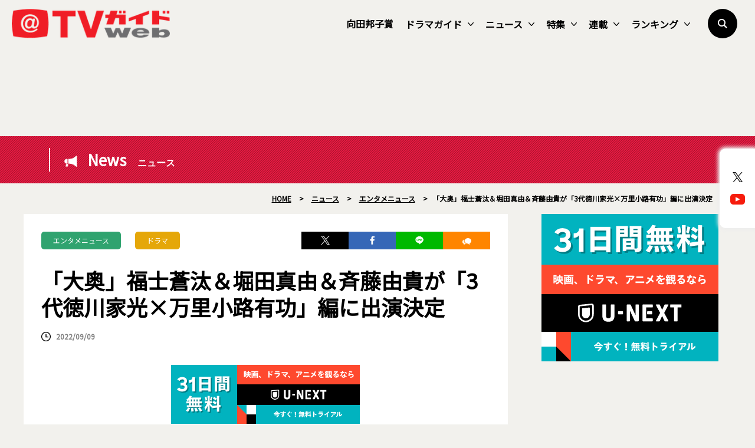

--- FILE ---
content_type: text/html; charset=UTF-8
request_url: https://www.tvguide.or.jp/news/news-1752698/
body_size: 21686
content:
<!DOCTYPE html>
<html lang="ja">
<head>
	<!-- Google Tag Manager -->
	<script>(function(w,d,s,l,i){w[l]=w[l]||[];w[l].push({'gtm.start':
new Date().getTime(),event:'gtm.js'});var f=d.getElementsByTagName(s)[0],
j=d.createElement(s),dl=l!='dataLayer'?'&l='+l:'';j.async=true;j.src=
'https://www.googletagmanager.com/gtm.js?id='+i+dl;f.parentNode.insertBefore(j,f);
})(window,document,'script','dataLayer','GTM-KPHRXWVL');</script>
	<!-- End Google Tag Manager -->
<meta charset="UTF-8">
<title>「大奥」福士蒼汰＆堀田真由＆斉藤由貴が「3代徳川家光×万里小路有功」編に出演決定  |  TVガイドWeb</title>
<meta name="author" content="TVガイド">
<meta name="description" content="　福士蒼汰、堀田真由、斉藤由貴が、NHK総合で2023年1月からスタートする、ドラマ10「大奥」（火曜午後10：00、開始日未定）の「3代徳川家光×万里小路有功」編に出演することが分かった。 　ドラマの原作は、3代将軍・徳川家光の時代から幕末・大政奉還に至るまで、男女が逆転した江戸パラレルワールドを [&hellip;]">
<!-- OGP -->
<meta property="og:url" content="https://www.tvguide.or.jp/news/news-1752698/">
<meta property="og:image:width" content="1200">
<meta property="og:image:height" content="630">
<meta property="og:image" content="https://www.tvguide.or.jp/wp/wp-content/uploads/2022/09/news_220909_08_01.jpg">
<meta property="og:title" content="「大奥」福士蒼汰＆堀田真由＆斉藤由貴が「3代徳川家光×万里小路有功」編に出演決定  |  TVガイドWeb">
<meta property="og:description" content="　福士蒼汰、堀田真由、斉藤由貴が、NHK総合で2023年1月からスタートする、ドラマ10「大奥」（火曜午後10：00、開始日未定）の「3代徳川家光×万里小路有功」編に出演することが分かった。 　ドラマの原作は、3代将軍・徳川家光の時代から幕末・大政奉還に至るまで、男女が逆転した江戸パラレルワールドを [&hellip;]">
<meta property="og:site_name" content="TVガイドWeb">
<meta property="og:type" content="website">
<meta property="og:locale" content="ja_JP">
<meta name="twitter:card" content="summary_large_image" />
<meta name="twitter:site" content="@tvguide" />
<meta name="viewport" content="width=device-width, initial-scale=1.0, minimum-scale=1.0, maximum-scale=1.0">
<meta http-equiv="X-UA-Compatible" content="IE=edge">
<meta http-equiv="X-UA-Compatible" content="IE=edge">
<meta http-equiv="x-dns-prefetch-control" content="on">
<!-- HB／header -->
<style>
.l--header-logo img {
  width: 100%;
  height:auto;
  vertical-align: bottom;
}
.l--header-logoText img {
  width: 100%;
  height: auto;
  vertical-align: bottom;
}
@media screen and (max-width: 768px){
	.navigation {
    opacity: 0.0;
    top: -100vh;
    z-index: 300;
    width: 100vw;
    height: 100vh;
    position: fixed;
    right: 0;
    transition: 0.3s;
    overflow: auto;
    -webkit-overflow-scrolling: touch;
	}
}

</style>
<script type="text/javascript">
  window.pbjs = window.pbjs || {que: []};
</script>
<script type="text/javascript">
  window.googletag = window.googletag || {cmd: []};
</script>

<script type="text/javascript">
  window.fluxtag = {
    readyBids: {
      prebid: false,
      google: false
    },
    failSafeTimeout: 3e3,
    isFn: function isFn(object) {
      var _t = 'Function';
      var toString = Object.prototype.toString;
      return toString.call(object) === '[object ' + _t + ']';
    },
    launchAdServer: function () {
      if (!fluxtag.readyBids.prebid) {
        return;
      }
      fluxtag.requestAdServer();
    },
    requestAdServer: function () {
      if (!fluxtag.readyBids.google) {
        fluxtag.readyBids.google = true;
        googletag.cmd.push(function () {
          if (!!(pbjs.setTargetingForGPTAsync) && fluxtag.isFn(pbjs.setTargetingForGPTAsync)) {
            pbjs.que.push(function () {
              pbjs.setTargetingForGPTAsync();
            });
          }
          googletag.pubads().refresh();
        });
      }
    }
  };
</script>

<script type="text/javascript">
  setTimeout(function() {
    fluxtag.requestAdServer();
  }, fluxtag.failSafeTimeout);
</script>

<script type="text/javascript">
  googletag.cmd.push(function() {
    googletag.defineSlot('/9176203,22340669935/1764980', [[336, 280], [300, 250]], 'div-gpt-ad-1635761030117-0').addService(googletag.pubads());
    googletag.pubads().enableSingleRequest();
    googletag.pubads().collapseEmptyDivs();
    googletag.pubads().disableInitialLoad();
    googletag.enableServices();

    if (!!(window.pbFlux) && !!(window.pbFlux.prebidBidder) && fluxtag.isFn(window.pbFlux.prebidBidder)) {
      pbjs.que.push(function () {
        window.pbFlux.prebidBidder();
      });
    } else {
      fluxtag.readyBids.prebid = true;
      fluxtag.launchAdServer();
    }
  });
</script><!--// HB／header -->
<link rel="shortcut icon" href="https://www.tvguide.or.jp/wp/wp-content/themes/itvg/assets/images/favicon.ico" />
<script src="https://ajax.googleapis.com/ajax/libs/jquery/3.2.1/jquery.min.js"></script>
<script src="https://cdnjs.cloudflare.com/ajax/libs/bxslider/4.2.15/jquery.bxslider.min.js"></script>
<script src="https://cdnjs.cloudflare.com/ajax/libs/Modaal/0.4.4/js/modaal.min.js"></script>

  <script src="https://cdnjs.cloudflare.com/ajax/libs/jquery.matchHeight/0.7.2/jquery.matchHeight-min.js"></script>
<script>
//   Heightline
$(function() {
    $('.height__adjust01').matchHeight();
});
</script>
<script async="true" src="https://cdnjs.cloudflare.com/ajax/libs/slick-carousel/1.9.0/slick.min.js"></script>
<link rel="stylesheet" type="text/css" href="https://cdnjs.cloudflare.com/ajax/libs/slick-carousel/1.9.0/slick-theme.min.css">
<link rel="stylesheet" type="text/css" href="https://cdnjs.cloudflare.com/ajax/libs/slick-carousel/1.9.0/slick.css">
<script>
$("document").ready(function(){
    $('.multiple-item').slick({
        autoplay: true,
        arrows: true,
        dots: false,
        variableWidth: true,
        infinite: true,
        centerMode: true,
    });
});
</script>
<meta name='robots' content='max-image-preview:large' />
<link rel="alternate" type="application/rss+xml" title="TVガイドWeb &raquo; フィード" href="https://www.tvguide.or.jp/feed/" />
<link rel="alternate" type="application/rss+xml" title="TVガイドWeb &raquo; コメントフィード" href="https://www.tvguide.or.jp/comments/feed/" />
<script type="text/javascript" id="wpp-js" src="https://www.tvguide.or.jp/wp/wp-content/plugins/wordpress-popular-posts/assets/js/wpp.min.js?ver=7.3.6" data-sampling="1" data-sampling-rate="10" data-api-url="https://www.tvguide.or.jp/wp-json/wordpress-popular-posts" data-post-id="1752698" data-token="a05e3adf9e" data-lang="0" data-debug="0"></script>
<link rel="alternate" title="oEmbed (JSON)" type="application/json+oembed" href="https://www.tvguide.or.jp/wp-json/oembed/1.0/embed?url=https%3A%2F%2Fwww.tvguide.or.jp%2Fnews%2Fnews-1752698%2F" />
<link rel="alternate" title="oEmbed (XML)" type="text/xml+oembed" href="https://www.tvguide.or.jp/wp-json/oembed/1.0/embed?url=https%3A%2F%2Fwww.tvguide.or.jp%2Fnews%2Fnews-1752698%2F&#038;format=xml" />
<style id='wp-img-auto-sizes-contain-inline-css' type='text/css'>
img:is([sizes=auto i],[sizes^="auto," i]){contain-intrinsic-size:3000px 1500px}
/*# sourceURL=wp-img-auto-sizes-contain-inline-css */
</style>
<style id='wp-block-paragraph-inline-css' type='text/css'>
.is-small-text{font-size:.875em}.is-regular-text{font-size:1em}.is-large-text{font-size:2.25em}.is-larger-text{font-size:3em}.has-drop-cap:not(:focus):first-letter{float:left;font-size:8.4em;font-style:normal;font-weight:100;line-height:.68;margin:.05em .1em 0 0;text-transform:uppercase}body.rtl .has-drop-cap:not(:focus):first-letter{float:none;margin-left:.1em}p.has-drop-cap.has-background{overflow:hidden}:root :where(p.has-background){padding:1.25em 2.375em}:where(p.has-text-color:not(.has-link-color)) a{color:inherit}p.has-text-align-left[style*="writing-mode:vertical-lr"],p.has-text-align-right[style*="writing-mode:vertical-rl"]{rotate:180deg}
/*# sourceURL=https://www.tvguide.or.jp/wp/wp-includes/blocks/paragraph/style.min.css */
</style>
<style id='wp-block-library-inline-css' type='text/css'>
:root{--wp-block-synced-color:#7a00df;--wp-block-synced-color--rgb:122,0,223;--wp-bound-block-color:var(--wp-block-synced-color);--wp-editor-canvas-background:#ddd;--wp-admin-theme-color:#007cba;--wp-admin-theme-color--rgb:0,124,186;--wp-admin-theme-color-darker-10:#006ba1;--wp-admin-theme-color-darker-10--rgb:0,107,160.5;--wp-admin-theme-color-darker-20:#005a87;--wp-admin-theme-color-darker-20--rgb:0,90,135;--wp-admin-border-width-focus:2px}@media (min-resolution:192dpi){:root{--wp-admin-border-width-focus:1.5px}}.wp-element-button{cursor:pointer}:root .has-very-light-gray-background-color{background-color:#eee}:root .has-very-dark-gray-background-color{background-color:#313131}:root .has-very-light-gray-color{color:#eee}:root .has-very-dark-gray-color{color:#313131}:root .has-vivid-green-cyan-to-vivid-cyan-blue-gradient-background{background:linear-gradient(135deg,#00d084,#0693e3)}:root .has-purple-crush-gradient-background{background:linear-gradient(135deg,#34e2e4,#4721fb 50%,#ab1dfe)}:root .has-hazy-dawn-gradient-background{background:linear-gradient(135deg,#faaca8,#dad0ec)}:root .has-subdued-olive-gradient-background{background:linear-gradient(135deg,#fafae1,#67a671)}:root .has-atomic-cream-gradient-background{background:linear-gradient(135deg,#fdd79a,#004a59)}:root .has-nightshade-gradient-background{background:linear-gradient(135deg,#330968,#31cdcf)}:root .has-midnight-gradient-background{background:linear-gradient(135deg,#020381,#2874fc)}:root{--wp--preset--font-size--normal:16px;--wp--preset--font-size--huge:42px}.has-regular-font-size{font-size:1em}.has-larger-font-size{font-size:2.625em}.has-normal-font-size{font-size:var(--wp--preset--font-size--normal)}.has-huge-font-size{font-size:var(--wp--preset--font-size--huge)}.has-text-align-center{text-align:center}.has-text-align-left{text-align:left}.has-text-align-right{text-align:right}.has-fit-text{white-space:nowrap!important}#end-resizable-editor-section{display:none}.aligncenter{clear:both}.items-justified-left{justify-content:flex-start}.items-justified-center{justify-content:center}.items-justified-right{justify-content:flex-end}.items-justified-space-between{justify-content:space-between}.screen-reader-text{border:0;clip-path:inset(50%);height:1px;margin:-1px;overflow:hidden;padding:0;position:absolute;width:1px;word-wrap:normal!important}.screen-reader-text:focus{background-color:#ddd;clip-path:none;color:#444;display:block;font-size:1em;height:auto;left:5px;line-height:normal;padding:15px 23px 14px;text-decoration:none;top:5px;width:auto;z-index:100000}html :where(.has-border-color){border-style:solid}html :where([style*=border-top-color]){border-top-style:solid}html :where([style*=border-right-color]){border-right-style:solid}html :where([style*=border-bottom-color]){border-bottom-style:solid}html :where([style*=border-left-color]){border-left-style:solid}html :where([style*=border-width]){border-style:solid}html :where([style*=border-top-width]){border-top-style:solid}html :where([style*=border-right-width]){border-right-style:solid}html :where([style*=border-bottom-width]){border-bottom-style:solid}html :where([style*=border-left-width]){border-left-style:solid}html :where(img[class*=wp-image-]){height:auto;max-width:100%}:where(figure){margin:0 0 1em}html :where(.is-position-sticky){--wp-admin--admin-bar--position-offset:var(--wp-admin--admin-bar--height,0px)}@media screen and (max-width:600px){html :where(.is-position-sticky){--wp-admin--admin-bar--position-offset:0px}}

/*# sourceURL=wp-block-library-inline-css */
</style><style id='wp-block-image-inline-css' type='text/css'>
.wp-block-image>a,.wp-block-image>figure>a{display:inline-block}.wp-block-image img{box-sizing:border-box;height:auto;max-width:100%;vertical-align:bottom}@media not (prefers-reduced-motion){.wp-block-image img.hide{visibility:hidden}.wp-block-image img.show{animation:show-content-image .4s}}.wp-block-image[style*=border-radius] img,.wp-block-image[style*=border-radius]>a{border-radius:inherit}.wp-block-image.has-custom-border img{box-sizing:border-box}.wp-block-image.aligncenter{text-align:center}.wp-block-image.alignfull>a,.wp-block-image.alignwide>a{width:100%}.wp-block-image.alignfull img,.wp-block-image.alignwide img{height:auto;width:100%}.wp-block-image .aligncenter,.wp-block-image .alignleft,.wp-block-image .alignright,.wp-block-image.aligncenter,.wp-block-image.alignleft,.wp-block-image.alignright{display:table}.wp-block-image .aligncenter>figcaption,.wp-block-image .alignleft>figcaption,.wp-block-image .alignright>figcaption,.wp-block-image.aligncenter>figcaption,.wp-block-image.alignleft>figcaption,.wp-block-image.alignright>figcaption{caption-side:bottom;display:table-caption}.wp-block-image .alignleft{float:left;margin:.5em 1em .5em 0}.wp-block-image .alignright{float:right;margin:.5em 0 .5em 1em}.wp-block-image .aligncenter{margin-left:auto;margin-right:auto}.wp-block-image :where(figcaption){margin-bottom:1em;margin-top:.5em}.wp-block-image.is-style-circle-mask img{border-radius:9999px}@supports ((-webkit-mask-image:none) or (mask-image:none)) or (-webkit-mask-image:none){.wp-block-image.is-style-circle-mask img{border-radius:0;-webkit-mask-image:url('data:image/svg+xml;utf8,<svg viewBox="0 0 100 100" xmlns="http://www.w3.org/2000/svg"><circle cx="50" cy="50" r="50"/></svg>');mask-image:url('data:image/svg+xml;utf8,<svg viewBox="0 0 100 100" xmlns="http://www.w3.org/2000/svg"><circle cx="50" cy="50" r="50"/></svg>');mask-mode:alpha;-webkit-mask-position:center;mask-position:center;-webkit-mask-repeat:no-repeat;mask-repeat:no-repeat;-webkit-mask-size:contain;mask-size:contain}}:root :where(.wp-block-image.is-style-rounded img,.wp-block-image .is-style-rounded img){border-radius:9999px}.wp-block-image figure{margin:0}.wp-lightbox-container{display:flex;flex-direction:column;position:relative}.wp-lightbox-container img{cursor:zoom-in}.wp-lightbox-container img:hover+button{opacity:1}.wp-lightbox-container button{align-items:center;backdrop-filter:blur(16px) saturate(180%);background-color:#5a5a5a40;border:none;border-radius:4px;cursor:zoom-in;display:flex;height:20px;justify-content:center;opacity:0;padding:0;position:absolute;right:16px;text-align:center;top:16px;width:20px;z-index:100}@media not (prefers-reduced-motion){.wp-lightbox-container button{transition:opacity .2s ease}}.wp-lightbox-container button:focus-visible{outline:3px auto #5a5a5a40;outline:3px auto -webkit-focus-ring-color;outline-offset:3px}.wp-lightbox-container button:hover{cursor:pointer;opacity:1}.wp-lightbox-container button:focus{opacity:1}.wp-lightbox-container button:focus,.wp-lightbox-container button:hover,.wp-lightbox-container button:not(:hover):not(:active):not(.has-background){background-color:#5a5a5a40;border:none}.wp-lightbox-overlay{box-sizing:border-box;cursor:zoom-out;height:100vh;left:0;overflow:hidden;position:fixed;top:0;visibility:hidden;width:100%;z-index:100000}.wp-lightbox-overlay .close-button{align-items:center;cursor:pointer;display:flex;justify-content:center;min-height:40px;min-width:40px;padding:0;position:absolute;right:calc(env(safe-area-inset-right) + 16px);top:calc(env(safe-area-inset-top) + 16px);z-index:5000000}.wp-lightbox-overlay .close-button:focus,.wp-lightbox-overlay .close-button:hover,.wp-lightbox-overlay .close-button:not(:hover):not(:active):not(.has-background){background:none;border:none}.wp-lightbox-overlay .lightbox-image-container{height:var(--wp--lightbox-container-height);left:50%;overflow:hidden;position:absolute;top:50%;transform:translate(-50%,-50%);transform-origin:top left;width:var(--wp--lightbox-container-width);z-index:9999999999}.wp-lightbox-overlay .wp-block-image{align-items:center;box-sizing:border-box;display:flex;height:100%;justify-content:center;margin:0;position:relative;transform-origin:0 0;width:100%;z-index:3000000}.wp-lightbox-overlay .wp-block-image img{height:var(--wp--lightbox-image-height);min-height:var(--wp--lightbox-image-height);min-width:var(--wp--lightbox-image-width);width:var(--wp--lightbox-image-width)}.wp-lightbox-overlay .wp-block-image figcaption{display:none}.wp-lightbox-overlay button{background:none;border:none}.wp-lightbox-overlay .scrim{background-color:#fff;height:100%;opacity:.9;position:absolute;width:100%;z-index:2000000}.wp-lightbox-overlay.active{visibility:visible}@media not (prefers-reduced-motion){.wp-lightbox-overlay.active{animation:turn-on-visibility .25s both}.wp-lightbox-overlay.active img{animation:turn-on-visibility .35s both}.wp-lightbox-overlay.show-closing-animation:not(.active){animation:turn-off-visibility .35s both}.wp-lightbox-overlay.show-closing-animation:not(.active) img{animation:turn-off-visibility .25s both}.wp-lightbox-overlay.zoom.active{animation:none;opacity:1;visibility:visible}.wp-lightbox-overlay.zoom.active .lightbox-image-container{animation:lightbox-zoom-in .4s}.wp-lightbox-overlay.zoom.active .lightbox-image-container img{animation:none}.wp-lightbox-overlay.zoom.active .scrim{animation:turn-on-visibility .4s forwards}.wp-lightbox-overlay.zoom.show-closing-animation:not(.active){animation:none}.wp-lightbox-overlay.zoom.show-closing-animation:not(.active) .lightbox-image-container{animation:lightbox-zoom-out .4s}.wp-lightbox-overlay.zoom.show-closing-animation:not(.active) .lightbox-image-container img{animation:none}.wp-lightbox-overlay.zoom.show-closing-animation:not(.active) .scrim{animation:turn-off-visibility .4s forwards}}@keyframes show-content-image{0%{visibility:hidden}99%{visibility:hidden}to{visibility:visible}}@keyframes turn-on-visibility{0%{opacity:0}to{opacity:1}}@keyframes turn-off-visibility{0%{opacity:1;visibility:visible}99%{opacity:0;visibility:visible}to{opacity:0;visibility:hidden}}@keyframes lightbox-zoom-in{0%{transform:translate(calc((-100vw + var(--wp--lightbox-scrollbar-width))/2 + var(--wp--lightbox-initial-left-position)),calc(-50vh + var(--wp--lightbox-initial-top-position))) scale(var(--wp--lightbox-scale))}to{transform:translate(-50%,-50%) scale(1)}}@keyframes lightbox-zoom-out{0%{transform:translate(-50%,-50%) scale(1);visibility:visible}99%{visibility:visible}to{transform:translate(calc((-100vw + var(--wp--lightbox-scrollbar-width))/2 + var(--wp--lightbox-initial-left-position)),calc(-50vh + var(--wp--lightbox-initial-top-position))) scale(var(--wp--lightbox-scale));visibility:hidden}}
/*# sourceURL=https://www.tvguide.or.jp/wp/wp-includes/blocks/image/style.min.css */
</style>
<style id='wp-block-image-theme-inline-css' type='text/css'>
:root :where(.wp-block-image figcaption){color:#555;font-size:13px;text-align:center}.is-dark-theme :root :where(.wp-block-image figcaption){color:#ffffffa6}.wp-block-image{margin:0 0 1em}
/*# sourceURL=https://www.tvguide.or.jp/wp/wp-includes/blocks/image/theme.min.css */
</style>
<style id='global-styles-inline-css' type='text/css'>
:root{--wp--preset--aspect-ratio--square: 1;--wp--preset--aspect-ratio--4-3: 4/3;--wp--preset--aspect-ratio--3-4: 3/4;--wp--preset--aspect-ratio--3-2: 3/2;--wp--preset--aspect-ratio--2-3: 2/3;--wp--preset--aspect-ratio--16-9: 16/9;--wp--preset--aspect-ratio--9-16: 9/16;--wp--preset--color--black: #000000;--wp--preset--color--cyan-bluish-gray: #abb8c3;--wp--preset--color--white: #FFF;--wp--preset--color--pale-pink: #f78da7;--wp--preset--color--vivid-red: #cf2e2e;--wp--preset--color--luminous-vivid-orange: #ff6900;--wp--preset--color--luminous-vivid-amber: #fcb900;--wp--preset--color--light-green-cyan: #7bdcb5;--wp--preset--color--vivid-green-cyan: #00d084;--wp--preset--color--pale-cyan-blue: #8ed1fc;--wp--preset--color--vivid-cyan-blue: #0693e3;--wp--preset--color--vivid-purple: #9b51e0;--wp--preset--color--primary: #0073a8;--wp--preset--color--secondary: #005075;--wp--preset--color--dark-gray: #111;--wp--preset--color--light-gray: #767676;--wp--preset--gradient--vivid-cyan-blue-to-vivid-purple: linear-gradient(135deg,rgb(6,147,227) 0%,rgb(155,81,224) 100%);--wp--preset--gradient--light-green-cyan-to-vivid-green-cyan: linear-gradient(135deg,rgb(122,220,180) 0%,rgb(0,208,130) 100%);--wp--preset--gradient--luminous-vivid-amber-to-luminous-vivid-orange: linear-gradient(135deg,rgb(252,185,0) 0%,rgb(255,105,0) 100%);--wp--preset--gradient--luminous-vivid-orange-to-vivid-red: linear-gradient(135deg,rgb(255,105,0) 0%,rgb(207,46,46) 100%);--wp--preset--gradient--very-light-gray-to-cyan-bluish-gray: linear-gradient(135deg,rgb(238,238,238) 0%,rgb(169,184,195) 100%);--wp--preset--gradient--cool-to-warm-spectrum: linear-gradient(135deg,rgb(74,234,220) 0%,rgb(151,120,209) 20%,rgb(207,42,186) 40%,rgb(238,44,130) 60%,rgb(251,105,98) 80%,rgb(254,248,76) 100%);--wp--preset--gradient--blush-light-purple: linear-gradient(135deg,rgb(255,206,236) 0%,rgb(152,150,240) 100%);--wp--preset--gradient--blush-bordeaux: linear-gradient(135deg,rgb(254,205,165) 0%,rgb(254,45,45) 50%,rgb(107,0,62) 100%);--wp--preset--gradient--luminous-dusk: linear-gradient(135deg,rgb(255,203,112) 0%,rgb(199,81,192) 50%,rgb(65,88,208) 100%);--wp--preset--gradient--pale-ocean: linear-gradient(135deg,rgb(255,245,203) 0%,rgb(182,227,212) 50%,rgb(51,167,181) 100%);--wp--preset--gradient--electric-grass: linear-gradient(135deg,rgb(202,248,128) 0%,rgb(113,206,126) 100%);--wp--preset--gradient--midnight: linear-gradient(135deg,rgb(2,3,129) 0%,rgb(40,116,252) 100%);--wp--preset--font-size--small: 19.5px;--wp--preset--font-size--medium: 20px;--wp--preset--font-size--large: 36.5px;--wp--preset--font-size--x-large: 42px;--wp--preset--font-size--normal: 22px;--wp--preset--font-size--huge: 49.5px;--wp--preset--spacing--20: 0.44rem;--wp--preset--spacing--30: 0.67rem;--wp--preset--spacing--40: 1rem;--wp--preset--spacing--50: 1.5rem;--wp--preset--spacing--60: 2.25rem;--wp--preset--spacing--70: 3.38rem;--wp--preset--spacing--80: 5.06rem;--wp--preset--shadow--natural: 6px 6px 9px rgba(0, 0, 0, 0.2);--wp--preset--shadow--deep: 12px 12px 50px rgba(0, 0, 0, 0.4);--wp--preset--shadow--sharp: 6px 6px 0px rgba(0, 0, 0, 0.2);--wp--preset--shadow--outlined: 6px 6px 0px -3px rgb(255, 255, 255), 6px 6px rgb(0, 0, 0);--wp--preset--shadow--crisp: 6px 6px 0px rgb(0, 0, 0);}:where(.is-layout-flex){gap: 0.5em;}:where(.is-layout-grid){gap: 0.5em;}body .is-layout-flex{display: flex;}.is-layout-flex{flex-wrap: wrap;align-items: center;}.is-layout-flex > :is(*, div){margin: 0;}body .is-layout-grid{display: grid;}.is-layout-grid > :is(*, div){margin: 0;}:where(.wp-block-columns.is-layout-flex){gap: 2em;}:where(.wp-block-columns.is-layout-grid){gap: 2em;}:where(.wp-block-post-template.is-layout-flex){gap: 1.25em;}:where(.wp-block-post-template.is-layout-grid){gap: 1.25em;}.has-black-color{color: var(--wp--preset--color--black) !important;}.has-cyan-bluish-gray-color{color: var(--wp--preset--color--cyan-bluish-gray) !important;}.has-white-color{color: var(--wp--preset--color--white) !important;}.has-pale-pink-color{color: var(--wp--preset--color--pale-pink) !important;}.has-vivid-red-color{color: var(--wp--preset--color--vivid-red) !important;}.has-luminous-vivid-orange-color{color: var(--wp--preset--color--luminous-vivid-orange) !important;}.has-luminous-vivid-amber-color{color: var(--wp--preset--color--luminous-vivid-amber) !important;}.has-light-green-cyan-color{color: var(--wp--preset--color--light-green-cyan) !important;}.has-vivid-green-cyan-color{color: var(--wp--preset--color--vivid-green-cyan) !important;}.has-pale-cyan-blue-color{color: var(--wp--preset--color--pale-cyan-blue) !important;}.has-vivid-cyan-blue-color{color: var(--wp--preset--color--vivid-cyan-blue) !important;}.has-vivid-purple-color{color: var(--wp--preset--color--vivid-purple) !important;}.has-black-background-color{background-color: var(--wp--preset--color--black) !important;}.has-cyan-bluish-gray-background-color{background-color: var(--wp--preset--color--cyan-bluish-gray) !important;}.has-white-background-color{background-color: var(--wp--preset--color--white) !important;}.has-pale-pink-background-color{background-color: var(--wp--preset--color--pale-pink) !important;}.has-vivid-red-background-color{background-color: var(--wp--preset--color--vivid-red) !important;}.has-luminous-vivid-orange-background-color{background-color: var(--wp--preset--color--luminous-vivid-orange) !important;}.has-luminous-vivid-amber-background-color{background-color: var(--wp--preset--color--luminous-vivid-amber) !important;}.has-light-green-cyan-background-color{background-color: var(--wp--preset--color--light-green-cyan) !important;}.has-vivid-green-cyan-background-color{background-color: var(--wp--preset--color--vivid-green-cyan) !important;}.has-pale-cyan-blue-background-color{background-color: var(--wp--preset--color--pale-cyan-blue) !important;}.has-vivid-cyan-blue-background-color{background-color: var(--wp--preset--color--vivid-cyan-blue) !important;}.has-vivid-purple-background-color{background-color: var(--wp--preset--color--vivid-purple) !important;}.has-black-border-color{border-color: var(--wp--preset--color--black) !important;}.has-cyan-bluish-gray-border-color{border-color: var(--wp--preset--color--cyan-bluish-gray) !important;}.has-white-border-color{border-color: var(--wp--preset--color--white) !important;}.has-pale-pink-border-color{border-color: var(--wp--preset--color--pale-pink) !important;}.has-vivid-red-border-color{border-color: var(--wp--preset--color--vivid-red) !important;}.has-luminous-vivid-orange-border-color{border-color: var(--wp--preset--color--luminous-vivid-orange) !important;}.has-luminous-vivid-amber-border-color{border-color: var(--wp--preset--color--luminous-vivid-amber) !important;}.has-light-green-cyan-border-color{border-color: var(--wp--preset--color--light-green-cyan) !important;}.has-vivid-green-cyan-border-color{border-color: var(--wp--preset--color--vivid-green-cyan) !important;}.has-pale-cyan-blue-border-color{border-color: var(--wp--preset--color--pale-cyan-blue) !important;}.has-vivid-cyan-blue-border-color{border-color: var(--wp--preset--color--vivid-cyan-blue) !important;}.has-vivid-purple-border-color{border-color: var(--wp--preset--color--vivid-purple) !important;}.has-vivid-cyan-blue-to-vivid-purple-gradient-background{background: var(--wp--preset--gradient--vivid-cyan-blue-to-vivid-purple) !important;}.has-light-green-cyan-to-vivid-green-cyan-gradient-background{background: var(--wp--preset--gradient--light-green-cyan-to-vivid-green-cyan) !important;}.has-luminous-vivid-amber-to-luminous-vivid-orange-gradient-background{background: var(--wp--preset--gradient--luminous-vivid-amber-to-luminous-vivid-orange) !important;}.has-luminous-vivid-orange-to-vivid-red-gradient-background{background: var(--wp--preset--gradient--luminous-vivid-orange-to-vivid-red) !important;}.has-very-light-gray-to-cyan-bluish-gray-gradient-background{background: var(--wp--preset--gradient--very-light-gray-to-cyan-bluish-gray) !important;}.has-cool-to-warm-spectrum-gradient-background{background: var(--wp--preset--gradient--cool-to-warm-spectrum) !important;}.has-blush-light-purple-gradient-background{background: var(--wp--preset--gradient--blush-light-purple) !important;}.has-blush-bordeaux-gradient-background{background: var(--wp--preset--gradient--blush-bordeaux) !important;}.has-luminous-dusk-gradient-background{background: var(--wp--preset--gradient--luminous-dusk) !important;}.has-pale-ocean-gradient-background{background: var(--wp--preset--gradient--pale-ocean) !important;}.has-electric-grass-gradient-background{background: var(--wp--preset--gradient--electric-grass) !important;}.has-midnight-gradient-background{background: var(--wp--preset--gradient--midnight) !important;}.has-small-font-size{font-size: var(--wp--preset--font-size--small) !important;}.has-medium-font-size{font-size: var(--wp--preset--font-size--medium) !important;}.has-large-font-size{font-size: var(--wp--preset--font-size--large) !important;}.has-x-large-font-size{font-size: var(--wp--preset--font-size--x-large) !important;}
/*# sourceURL=global-styles-inline-css */
</style>

<style id='classic-theme-styles-inline-css' type='text/css'>
/*! This file is auto-generated */
.wp-block-button__link{color:#fff;background-color:#32373c;border-radius:9999px;box-shadow:none;text-decoration:none;padding:calc(.667em + 2px) calc(1.333em + 2px);font-size:1.125em}.wp-block-file__button{background:#32373c;color:#fff;text-decoration:none}
/*# sourceURL=/wp-includes/css/classic-themes.min.css */
</style>
<link rel='stylesheet' id='wordpress-popular-posts-css-css' href='https://www.tvguide.or.jp/wp/wp-content/plugins/wordpress-popular-posts/assets/css/wpp.css?ver=7.3.6' type='text/css' media='all' />
<link rel='stylesheet' id='twentynineteen-style-css' href='https://www.tvguide.or.jp/wp/wp-content/themes/itvg/style.css?ver=1.0.0' type='text/css' media='all' />
<link rel='stylesheet' id='twentynineteen-print-style-css' href='https://www.tvguide.or.jp/wp/wp-content/themes/itvg/print.css?ver=1.0.0' type='text/css' media='print' />
<link rel='stylesheet' id='main-style-css' href='https://www.tvguide.or.jp/wp/wp-content/themes/itvg/style.css?ver=20240412.2310' type='text/css' media='all' />
<script type="text/javascript" src="https://www.tvguide.or.jp/wp/wp-content/themes/itvg/assets/js/script.js?ver=1.2" id="script-js"></script>
<link rel="https://api.w.org/" href="https://www.tvguide.or.jp/wp-json/" /><link rel="alternate" title="JSON" type="application/json" href="https://www.tvguide.or.jp/wp-json/wp/v2/news/1752698" /><link rel="EditURI" type="application/rsd+xml" title="RSD" href="https://www.tvguide.or.jp/wp/xmlrpc.php?rsd" />
<meta name="generator" content="WordPress 6.9" />
<link rel="canonical" href="https://www.tvguide.or.jp/news/news-1752698/" />
<link rel='shortlink' href='https://www.tvguide.or.jp/?p=1752698' />
            <style id="wpp-loading-animation-styles">@-webkit-keyframes bgslide{from{background-position-x:0}to{background-position-x:-200%}}@keyframes bgslide{from{background-position-x:0}to{background-position-x:-200%}}.wpp-widget-block-placeholder,.wpp-shortcode-placeholder{margin:0 auto;width:60px;height:3px;background:#dd3737;background:linear-gradient(90deg,#dd3737 0%,#571313 10%,#dd3737 100%);background-size:200% auto;border-radius:3px;-webkit-animation:bgslide 1s infinite linear;animation:bgslide 1s infinite linear}</style>
            		<style type="text/css" id="wp-custom-css">
			.edit-post-layout .editor-styles-wrapper h4[category="tvranking"] {
  color: #2016B2;
}		</style>
		
	<!-- MS heat map -->
<script type="text/javascript">
    (function(c,l,a,r,i,t,y){
        c[a]=c[a]||function(){(c[a].q=c[a].q||[]).push(arguments)};
        t=l.createElement(r);t.async=1;t.src="https://www.clarity.ms/tag/"+i;
        y=l.getElementsByTagName(r)[0];y.parentNode.insertBefore(t,y);
    })(window, document, "clarity", "script", "jj1lgsvhv0");
</script>
	<!-- //MS heat map -->
</head>
<body class="wp-singular news-template-default single single-news postid-1752698 wp-embed-responsive wp-theme-itvg singular image-filters-enabled">
	<!-- Google Tag Manager (noscript) -->
	<noscript><iframe src="https://www.googletagmanager.com/ns.html?id=GTM-KPHRXWVL"
height="0" width="0" style="display:none;visibility:hidden"></iframe></noscript>
	<!-- End Google Tag Manager (noscript) -->
<div class="clearance--box"></div>
<div id="page--top"></div>
<header class="l--header">
<div class="l--header__inner">
        <aside class="l--header-logo"><a href="https://www.tvguide.or.jp"><img src="https://www.tvguide.or.jp/wp/wp-content/themes/itvg/assets/images/common/parts/logo295x55.png?ver=2" alt="TVガイドWeb" width="295" height="55" alt="TVガイドWeb"></a></aside>
        <aside class="l--header-logoText"><img src="https://www.tvguide.or.jp/wp/wp-content/themes/itvg/assets/images/common/parts/logo__text.png" alt="“やっぱりテレビってオモシロい”" width="353" height="25"></aside>
    <div class="burger--wrap">
    <div class="burger">
        <div class="line"></div>
    </div>
    </div>
        <nav class="l--snsLinks smp">
    <ul class="l--snsLinks-list">
        <li><a href="https://twitter.com/TVGweb"><img src="https://www.tvguide.or.jp/wp/wp-content/uploads/2024/03/sns__x.png" width="72" height="50"></a></li>
        <li><a href="https://www.youtube.com/user/TokyoNewsService"><img src="https://www.tvguide.or.jp/wp/wp-content/uploads/2019/12/sns__yt.png" width="72" height="50"></a></li>
        </ul>
    </nav>
        <nav class="l--gmenuNav navigation">
    <div class="navigation--content">
        <ul class="l--gmenu-list">
                    <li><a href="/cmn_keyword/向田邦子賞/">向田邦子賞</a></li>
                            <li class="smp--secondLevel"><a href="/dramaguide/">ドラマガイド<i></i></a>
        <ul class="sub__menu">
        <div class="sub__menu__container">
                <li><a href="/dramaguide/">ドラマガイドトップ</a></li>
                <li><a href="/dramaguide_category/tvdwinter2026/">【2026年冬】TVドラマガイド</a></li>
                <li><a href="/dramaguide_category/tvdautumn2025/">【2025年秋】TVドラマガイド</a></li>
                <li><a href="/dramaguide_category/tvdsummer2025/">【2025年夏】TVドラマガイド</a></li>
                <li><a href="/dramaguide_category/tvdspring2025/">【2025年春】TVドラマガイド</a></li>
                <li><a href="/dramaguide_category/tvdwinter2025/">【2025年冬】TVドラマガイド</a></li>
                <li><a href="/dramaguide_category/tvdautumn2024/">【2024年秋】TVドラマガイド</a></li>
                <li><a href="/dramaguide_category/tvdsummer2024/">【2024年夏】TVドラマガイド</a></li>
                </div>
        </ul>
        </li>
                            <li class="smp--secondLevel"><a href="/news/">ニュース<i></i></a>
        <ul class="sub__menu">
        <div class="sub__menu__container">
                <li><a href="/news/">ニューストップ</a></li>
                <li><a href="/news_category/enta/">エンタメニュース</a></li>
                <li><a href="/news_category/local/">ご当地ニュース</a></li>
                <li><a href="/news_category/trend/">トレンドニュース</a></li>
                <li><a href="/news_category/pr/">プレスリリース／PR</a></li>
                </div>
        </ul>
        </li>
                            <li class="smp--secondLevel"><a href="/feature/">特集<i></i></a>
        <ul class="sub__menu">
        <div class="sub__menu__container">
                <li><a href="/feature_category/cyokusoubin/">放送局から直送便！</a></li>
                <li><a href="https://www.tvguide.or.jp/feature_category/chokusou-drama/">放送局から直送便・ドラマ版</a></li>
                <li><a href="/feature_category/watch/">最旬！動画配信トピックス</a></li>
                <li><a href="/feature_category/specialinterview/">スペシャルインタビュー</a></li>
                <li><a href="/feature_category/netachou/">メディアのネタ帳</a></li>
                <li><a href="/feature_category/basketball_club/">TVガイドWebバスケ部</a></li>
                <li><a href="/feature_category/kissandcry/">KISS & CRY</a></li>
                <li><a href="/feature_category/haruhana/">haru * hana</a></li>
                <li><a href="/feature_category/saunabros/">SAUNA BROS.</a></li>
                <li><a href="/feature/">そのほかの特集</a></li>
                </div>
        </ul>
        </li>
                            <li class="smp--secondLevel"><a href="/column/">連載<i></i></a>
        <ul class="sub__menu">
        <div class="sub__menu__container">
                <li><a href="/column_category/coverstory/">COVER STORY</a></li>
                <li><a href="/column_category/koi_voice/">恋するVoice！</a></li>
                <li><a href="/column_category/brandnewtv/">BRAND NEW TV WORLD!!</a></li>
                <li><a href="/column_category/comic-cheerly/">町あかりのCheerly！</a></li>
                <li><a href="/column/">そのほかの連載</a></li>
                </div>
        </ul>
        </li>
                            <li class="smp--secondLevel"><a href="/tvranking/">ランキング<i></i></a>
        <ul class="sub__menu">
        <div class="sub__menu__container">
                <li><a href="/tvranking_category/rankview/">視聴ランキングTOP</a></li>
                <li><a href="/cmn_keyword/weekly-tvranking/">週間テレビ視聴ランキング</a></li>
                <li><a href="/cmn_keyword/drama-variety-tvranking/">ドラマ＆バラエティー視聴ランキング</a></li>
                <li><a href="/cmn_keyword/tvranking-topics/">テレビ視聴トピックス</a></li>
                </div>
        </ul>
        </li>
                    </ul>
<!--        <a href="https://www.tvguide.or.jp/recommend/" class="l--recommendSMPButton">
        <span class="l--recommendSMPButton-contents"><em class="l--recommendSMPButton-contents__inner">本日のオススメ番組</em></span>
        </a>-->
        <section class="l--smpSearch">
            <div class="l--smpSearch-content__box">
            <form method="get" id="searchform" action="https://www.tvguide.or.jp/">
            <input type="search" placeholder="検索する" name="s" id="search" class="searchBox" onfocus="this.placeholder=''" onblur="this.placeholder='検索する'">
            <button class="l--smpSearch-content__boxButton" value="Search" type="submit"></button>
            </form>
            </div>
        </section>
    </div>
    </nav>
<!--    <a href="https://www.tvguide.or.jp/recommend/" class="l--recommendButton">
    <span class="l--recommendButton-contents"><em class="l--recommendButton-contents__inner">本日のオススメ番組</em></span>
    </a> -->
    <span class="l--searchButton"></span>
    <section class="l--searchButtonWrap element1">
    <div class="l--searchButton-content">
        <div class="l--searchButton-content__box">
        <form method="get" id="searchform" action="https://www.tvguide.or.jp/">
        <input type="search" placeholder="検索する" name="s" id="search" class="searchBox" onfocus="this.placeholder=''" onblur="this.placeholder='検索する'">
        <button class="l--searchButton-content__boxButton" value="Search" type="submit"></button>
        </form>
        </div>
    </div>
    <div class="l--searchOverlay"></div>
    </section>
</div>
</header>
<nav class="l--snsLinks pc">
<ul class="l--snsLinks-list">
<li><a href="https://twitter.com/TVGweb" target="_blank"><img src="https://www.tvguide.or.jp/wp/wp-content/uploads/2024/03/sns__x.png"></a></li>
<li><a href="https://www.youtube.com/user/TokyoNewsService" target="_blank"><img src="https://www.tvguide.or.jp/wp/wp-content/uploads/2019/12/sns__yt.png"></a></li>
</ul>
</nav>
<section class="l--spBanner">
<div class="l--spBanner__inner">
                <section class="l--sidebar-banner side--box">
                  <div class="pc l--spBannerIns"><script async src="https://pagead2.googlesyndication.com/pagead/js/adsbygoogle.js?client=ca-pub-7682687857183062"
     crossorigin="anonymous"></script>
<!-- PCヘッダサイズ／固定 728*90 -->
<ins class="adsbygoogle"
     style="display:inline-block;width:728px;height:90px"
     data-ad-client="ca-pub-7682687857183062"
     data-ad-slot="6151188764"></ins>
<script>
     (adsbygoogle = window.adsbygoogle || []).push({});
</script></div>
                </section>
            </div>
</section>
<article class="edit-post-layout l--wrapper news-1752698">
<section class="l--headline news-title">
<div class="l--headline__inner">
    <div class="l--container">
    <div class="l--headline-title">
    <div class="l--headline-title-content">
    <span class="l--headline-titleJp">News</span>
    <span class="l--headline-titleEn">ニュース</span>
    </div>
    </div>
    </div>
</div>
</section>
<nav class="l--topicPath">
<span property="itemListElement" typeof="ListItem"><a property="item" typeof="WebPage" title="Go to TVガイドWeb." href="https://www.tvguide.or.jp" class="home" ><span property="name">HOME</span></a><meta property="position" content="1"></span> &gt; <span property="itemListElement" typeof="ListItem"><a property="item" typeof="WebPage" title="Go to ニュース." href="https://www.tvguide.or.jp/news/" class="archive post-news-archive" ><span property="name">ニュース</span></a><meta property="position" content="2"></span> &gt; <span property="itemListElement" typeof="ListItem"><a property="item" typeof="WebPage" title="Go to the エンタメニュース ニュースカテゴリー archives." href="https://www.tvguide.or.jp/news_category/enta/" class="taxonomy news_category" ><span property="name">エンタメニュース</span></a><meta property="position" content="3"></span> &gt; <span class="post post-news current-item">「大奥」福士蒼汰＆堀田真由＆斉藤由貴が「3代徳川家光×万里小路有功」編に出演決定</span></nav>
<div class="l--container news-1752698 clearfix informatioin">
    <div class="l--content height__adjust01">
    <div class="cmn--contents editor-styles-wrapper">
    <section class="p--archives-singleMeta">
    <div class="p--archives-singleMeta-wrap">
    <ul class="p--archives__box-category">
                            <li><a href="/news_category/enta/" style="background-color: #30a36f;">エンタメニュース</a></li>
                            <li><a href="/news_category/drama/" style="background-color: #e5a709;">ドラマ</a></li>
                    </ul>
    <ul class="p--archives-singleSns">
            <li class="x--icon"><a href="https://twitter.com/share?text=&url=https%3A%2F%2Fwww.tvguide.or.jp%2Fnews%2Fnews-1752698%2F&via=TVGweb" class="hover" target="_blank"><img src="https://www.tvguide.or.jp/wp/wp-content/themes/itvg/assets/images/common/parts/icon_x.png" alt=""></a>
    </li>
    <li class="fb--icon"><a href="https://www.facebook.com/sharer.php?src=bm&u=https%3A%2F%2Fwww.tvguide.or.jp%2Fnews%2Fnews-1752698%2F&t=%E3%80%8C%E5%A4%A7%E5%A5%A5%E3%80%8D%E7%A6%8F%E5%A3%AB%E8%92%BC%E6%B1%B0%EF%BC%86%E5%A0%80%E7%94%B0%E7%9C%9F%E7%94%B1%EF%BC%86%E6%96%89%E8%97%A4%E7%94%B1%E8%B2%B4%E3%81%8C%E3%80%8C3%E4%BB%A3%E5%BE%B3%E5%B7%9D%E5%AE%B6%E5%85%89%C3%97%E4%B8%87%E9%87%8C%E5%B0%8F%E8%B7%AF%E6%9C%89%E5%8A%9F%E3%80%8D%E7%B7%A8%E3%81%AB%E5%87%BA%E6%BC%94%E6%B1%BA%E5%AE%9A" class="hover" target="_blank"><img src="https://www.tvguide.or.jp/wp/wp-content/themes/itvg/assets/images/common/parts/icon_fb.png" alt=""></a></li>
    <li class="li--icon"><a href="https://lineit.line.me/share/ui?url=https%3A%2F%2Fwww.tvguide.or.jp%2Fnews%2Fnews-1752698%2F" onclick="javascript:window.open(this.href, '', 'menubar=no,toolbar=no,resizable=yes,scrollbars=yes,height=600,width=500');return false;" target="blank" title="LINEで教える!" class="sns_icon line_icon hover" target="_blank"><img src="https://www.tvguide.or.jp/wp/wp-content/themes/itvg/assets/images/common/parts/icon_li.png" alt=""></a>
    </li>
    <li class="co--icon"><a href="#ulCommentWidget"><img src="https://www.tvguide.or.jp/wp/wp-content/themes/itvg/assets/images/common/parts/icon_comment.png" alt=""></a></li>
    </ul>
    </div>
    <h1 class="cmn--headline">「大奥」福士蒼汰＆堀田真由＆斉藤由貴が「3代徳川家光×万里小路有功」編に出演決定<span class="p--archives__box-date">2022/09/09 </span></h1>
    </section>
    <div class="adwidget-wrapper adwidget-area-post-top">
        <div id="block-17" class="widget adwidget-widget adwidget-post-top widget_block"><div class="ad-widget">
<a href="https://t.afi-b.com/visit.php?a=W6892w-Z232142O&p=1961450g" rel="nofollow"><img decoding="async" src="https://www.afi-b.com/upload_image/6892-1424098992-3.gif" width="320" height="100" style="border:none;" alt="U-NEXT" /></a><img decoding="async" src="https://t.afi-b.com/lead/W6892w/1961450g/Z232142O" width="1" height="1" style="border:none;" />
</div></div>    </div>
                
<div class="wp-block-image"><figure class="aligncenter size-large"><img fetchpriority="high" decoding="async" width="640" height="480" src="https://www.tvguide.or.jp/wp/wp-content/uploads/2022/09/news_220909_08_01.jpg" alt="「大奥」福士蒼汰＆堀田真由＆斉藤由貴が「3代徳川家光×万里小路有功」編に出演決定" class="wp-image-1752835"/></figure></div>



<p>　福士蒼汰、堀田真由、斉藤由貴が、NHK総合で2023年1月からスタートする、ドラマ10「大奥」（火曜午後10：00、開始日未定）の「3代徳川家光×万里小路有功」編に出演することが分かった。</p>



<p>　ドラマの原作は、3代将軍・徳川家光の時代から幕末・大政奉還に至るまで、男女が逆転した江戸パラレルワールドを描いてセンセーションを巻き起こした、よしながふみ氏によるコミック。ジェンダー、権力、病など、現代社会が直面する課題を大胆な世界観で鮮やかに描いた傑作を映像化する。</p>



<p>　脚本は、向田邦子賞や橋田賞を受賞し、「JIN-仁-」（TBS系）、連続テレビ小説「ごちそうさん」や大河ドラマ「おんな城主 直虎」（ともに同局）など数々のヒット作を生み出してきた森下佳子氏が担当。“男女逆転・大奥”の世界に新しい息吹を吹き込み、壮大で豪華絢爛（けんらん）な映像世界で映し出すとともに、時代を越える普遍的なまなざしで“人々の悲しみ”“愛”“葛藤”に寄り添い、今なお困難な時代を生きる人々の心に勇気を届ける。</p>



<p>　福士が演じるのは、公家出身の美しき僧・万里小路有功。春日局の策略によって還俗させられ、家光の側室・お万の方となり、家光の心を開き、深い愛で結ばれる。その後、大奥総取締となり、大奥の基盤を築いていく人物だ。</p>



<p>　福士は「今回、有功を演じることができ非常に光栄です。自分の信念を貫き、くじけない。そんな有功の持つ精神的強さを表現できればと思います。流れの早い今の時代だからこそ、有功を通じて何か今を生きるヒントになれたらうれしいです。精いっぱい演じさせていただきます」と意気込みを語る。</p>



<p>　また、赤面疱瘡（ほうそう）で亡くなった本来の家光のご落胤（らくいん）で、家光の死を偽装するために3代将軍・家光として据えられる徳川家光／千恵役を堀田、亡くなった家光の乳母で、大奥の実質的な創設者・春日局役を斉藤が務める。千恵は、ゆがんだ生い立ちから、心を閉ざし、暴力的な一面もあるが、有功と出会い、その深い愛によって成長。そして、春日局は、千恵を拉致し、彼女に跡取りを産ませる目的で大奥を男性中心に替え、有功に大奥入りを強要するキャラクターだ。</p>



<p>　堀田は「多くの人に愛され続けるよしながふみさんの『大奥』が完結した今、家光として役を託してくださったこと、とても光栄に思います。近年、時代劇に関わらせていただく機会が増えてきた私にとって、また新たな挑戦になるだろうと心躍る気持ちでいっぱいです！　心の機微や葛藤に寄り添いしっかりと表現していきたいと思います」と意欲を燃やす。</p>



<p>　斉藤は「このたび、春日局という素晴らしい役をいただき、ワクワクしております。これまでたくさんの女優たちがこの歴史上の重要な女性を演じてきていますが、皆さんがそれぞれ、自分なりの解釈を持って役に臨んでおられると感じています。では、私にはどんな表現ができるか。今から楽しみです」と役柄に思いを巡らせている。</p>



<p>　「3代徳川家光×万里小路有功」編では、赤面疱瘡が広まり、本来の3代将軍・家光も死亡。春日局は秘密裏に、その娘・千恵を将軍の身代わりにして子を産ませ、徳川家を維持しようとしていた。公家出身の美しき僧・有功は、春日局により無理やり還俗させられ大奥へ。人としての人生を奪われボロボロに傷ついた千恵といつしか愛し合い、大奥総取締として男性中心の大奥世界を構築。千恵自身も女将軍・家光として統治していくことを宣言する。</p>
    
    <div class="adwidget-wrapper adwidget-area-post-bottom">
        <div id="block-7" class="widget adwidget-widget adwidget-post-bottom widget_block"><!-- SP用広告 HB body /9176203,22340669935/1764980 SP レクタングル -->
  <div id='div-gpt-ad-1635761030117-0' style='margin:auto;text-align:center;'>
    <script>
      googletag.cmd.push(function() {
        googletag.display('div-gpt-ad-1635761030117-0');
      });
    </script>
  </div>
<style>
.pc-only { display: block; }

@media screen and (max-width: 768px) {
  .pc-only { display: none; }
}
</style>

<!-- PC用広告 -->
<div class="pc-only">
<a href="https://t.afi-b.com/visit.php?a=W6892w-v232173C&p=1961450g" rel="nofollow"><img decoding="async" src="https://www.afi-b.com/upload_image/6892-1423656826-3.gif" width="728" height="90" style="border:none;" alt="U-NEXT" /></a><img decoding="async" src="https://t.afi-b.com/lead/W6892w/1961450g/v232173C" width="1" height="1" style="border:none;" />
</div></div>    </div>

        		
    <section class="wp-block-group">	
    <div class="wp-block-group__inner-container">
    <h2>キーワード</h2>
    <ul class="p--news-navKeyword-list">
        <li class="p--news-navKeyword__cate-ドラマ10「大奥」">
    <a href="/cmn_keyword/%e3%83%89%e3%83%a9%e3%83%9e10%e3%80%8c%e5%a4%a7%e5%a5%a5%e3%80%8d/" class="hover"><span># ドラマ10「大奥」</span></a>
    </li>
        <li class="p--news-navKeyword__cate-よしながふみ">
    <a href="/cmn_keyword/%e3%82%88%e3%81%97%e3%81%aa%e3%81%8c%e3%81%b5%e3%81%bf/" class="hover"><span># よしながふみ</span></a>
    </li>
        <li class="p--news-navKeyword__cate-堀田真由">
    <a href="/cmn_keyword/%e5%a0%80%e7%94%b0%e7%9c%9f%e7%94%b1/" class="hover"><span># 堀田真由</span></a>
    </li>
        <li class="p--news-navKeyword__cate-斉藤由貴">
    <a href="/cmn_keyword/%e6%96%89%e8%97%a4%e7%94%b1%e8%b2%b4/" class="hover"><span># 斉藤由貴</span></a>
    </li>
        <li class="p--news-navKeyword__cate-森下佳子">
    <a href="/cmn_keyword/%e6%a3%ae%e4%b8%8b%e4%bd%b3%e5%ad%90/" class="hover"><span># 森下佳子</span></a>
    </li>
        <li class="p--news-navKeyword__cate-福士蒼汰">
    <a href="/cmn_keyword/%e7%a6%8f%e5%a3%ab%e8%92%bc%e6%b1%b0/" class="hover"><span># 福士蒼汰</span></a>
    </li>
        </ul>
    </div>
    </section>
    
            <section class="p--relatioin wp-block-group">
    <div class="wp-block-group__inner-container">
    <h2 class="p--relatioin-title">関連記事</h2>
    <ul class="p--relatioin-title-list">
                                                <li>
            <a href="https://www.tvguide.or.jp/news/news-1717703/">
                        <figure><div><img width="640" height="525" src="https://www.tvguide.or.jp/wp/wp-content/uploads/2022/08/news_220823_08_02.jpg" class="attachment-full size-full wp-post-image" alt="" decoding="async" loading="lazy" /></div></figure>
                        <span>よしながふみの人気コミック「大奥」を森下佳子脚本でドラマ化</span>
            </a>
            </li>
                                                                            <li>
            <a href="https://www.tvguide.or.jp/feature/feature-1369992/">
                        <figure><div><img width="640" height="427" src="https://www.tvguide.or.jp/wp/wp-content/uploads/2022/02/cx_int_220210_01_01.jpg" class="attachment-full size-full wp-post-image" alt="" decoding="async" loading="lazy" /></div></figure>
                        <span>福士蒼汰、美しい所作の将棋シーンは「アイデアが採用されました」 山本美月とのラブロマンス「星から来たあなた」インタビュー</span>
            </a>
            </li>
                                                                            <li>
            <a href="https://www.tvguide.or.jp/news/news-1604781/">
                        <figure><div><img width="640" height="427" src="https://www.tvguide.or.jp/wp/wp-content/uploads/2022/06/news_220622_10_01.jpg" class="attachment-full size-full wp-post-image" alt="福士蒼汰／Huluオリジナル「THE HEAD」Season2" decoding="async" loading="lazy" /></div></figure>
                        <span>福士蒼汰が「THE HEAD」Season2で念願の海外進出。全編英語＆海外ロケに「楽しんで取り組んでいけば、必ずいいものができると信じています」</span>
            </a>
            </li>
                                                                            <li>
            <a href="https://www.tvguide.or.jp/feature/feature-1609066/">
                        <figure><div><img width="427" height="640" src="https://www.tvguide.or.jp/wp/wp-content/uploads/2022/06/skptv_220630_01_01.jpg" class="attachment-full size-full wp-post-image" alt="" decoding="async" loading="lazy" /></div></figure>
                        <span>堀田真由「WOWOWで主演と聞いて、ぜひやりたいと思いました」――「オカルトの森へようこそ」</span>
            </a>
            </li>
                                                                            <li>
            <a href="https://www.tvguide.or.jp/feature/feature-1396070/">
                        <figure><div><img width="640" height="426" src="https://www.tvguide.or.jp/wp/wp-content/uploads/2022/02/cx_drama_220224_01_01.jpg" class="attachment-full size-full wp-post-image" alt="" decoding="async" loading="lazy" /></div></figure>
                        <span>堀田真由は「Tシャツヤーン」、鈴木保奈美は「靴磨き」に挑戦したい！ SDGsドラマ「木のストロー」で再共演</span>
            </a>
            </li>
                                                                            <li>
            <a href="https://www.tvguide.or.jp/feature/feature-1522120/">
                        <figure><div><img width="640" height="427" src="https://www.tvguide.or.jp/wp/wp-content/uploads/2022/05/EX_int_220505_01_01.jpg" class="attachment-full size-full wp-post-image" alt="" decoding="async" loading="lazy" /></div></figure>
                        <span>シリーズ誕生から10周年！ 内藤剛志×斉藤由貴×ナイツ・塙宣之×金田明夫が「警視庁・捜査一課長」を通して伝えたい“思い”と“感謝”とは</span>
            </a>
            </li>
                                    </ul>
    </div>
    </section>
        
            
    <div class="adwidget-wrapper adwidget-area-post-after-top">
        <div id="block-18" class="widget adwidget-widget adwidget-post-after-top widget_block"><div class="ad-widget">
<a href="https://t.afi-b.com/visit.php?a=W6892w-Z232142O&p=1961450g" rel="nofollow"><img loading="lazy" decoding="async" src="https://www.afi-b.com/upload_image/6892-1424098992-3.gif" width="320" height="100" style="border:none;" alt="U-NEXT" /></a><img loading="lazy" decoding="async" src="https://t.afi-b.com/lead/W6892w/1961450g/Z232142O" width="1" height="1" style="border:none;" />
</div></div>    </div>

	<!-- AIcomment-tag -->
		<div id="ulCommentWidget" style="min-height:320px;clear:both;"></div>
	<!-- Taboola-recommend -->
	<div id="taboola-alternating-thumbnails-a" style="height:auto;"></div>
	<script type="text/javascript">
	window._taboola = window._taboola || [];
	_taboola.push({
	mode: 'alternating-thumbnails-a',
	container: 'taboola-alternating-thumbnails-a',
	placement: 'Below Article Thumbnails',
	target_type: 'mix'
	});
	</script><!-- //Taboola-recommend -->
    <section class="p--archives-singleSns-share">
    <p>この記事をシェアする</p>
    <ul class="p--archives-singleSns-share-list">
            <li class="x--icon"><a href="https://twitter.com/share?text=&url=https%3A%2F%2Fwww.tvguide.or.jp%2Fnews%2Fnews-1752698%2F&via=TVGweb" class="hover" target="_blank"><img src="https://www.tvguide.or.jp/wp/wp-content/themes/itvg/assets/images/common/parts/icon_x.png" alt=""></a>
    </li>
    <li class="fb--icon"><a href="https://www.facebook.com/sharer.php?src=bm&u=https%3A%2F%2Fwww.tvguide.or.jp%2Fnews%2Fnews-1752698%2F&t=%E3%80%8C%E5%A4%A7%E5%A5%A5%E3%80%8D%E7%A6%8F%E5%A3%AB%E8%92%BC%E6%B1%B0%EF%BC%86%E5%A0%80%E7%94%B0%E7%9C%9F%E7%94%B1%EF%BC%86%E6%96%89%E8%97%A4%E7%94%B1%E8%B2%B4%E3%81%8C%E3%80%8C3%E4%BB%A3%E5%BE%B3%E5%B7%9D%E5%AE%B6%E5%85%89%C3%97%E4%B8%87%E9%87%8C%E5%B0%8F%E8%B7%AF%E6%9C%89%E5%8A%9F%E3%80%8D%E7%B7%A8%E3%81%AB%E5%87%BA%E6%BC%94%E6%B1%BA%E5%AE%9A" class="hover" target="_blank"><img src="https://www.tvguide.or.jp/wp/wp-content/themes/itvg/assets/images/common/parts/icon_fb.png" alt=""></a></li>
    <li class="li--icon"><a href="https://lineit.line.me/share/ui?url=https%3A%2F%2Fwww.tvguide.or.jp%2Fnews%2Fnews-1752698%2F" onclick="javascript:window.open(this.href, '', 'menubar=no,toolbar=no,resizable=yes,scrollbars=yes,height=600,width=500');return false;" target="blank" title="LINEで教える!" class="sns_icon line_icon hover" target="_blank"><img src="https://www.tvguide.or.jp/wp/wp-content/themes/itvg/assets/images/common/parts/icon_li.png" alt=""></a>
    </li>
    </ul>
    </section>
        <br style="clear: both;" />
    <div class="adwidget-wrapper adwidget-area-post-after-bottom">
        <div id="block-6" class="widget adwidget-widget adwidget-post-after-bottom widget_block widget_text">
<p></p>
</div><div id="block-19" class="widget adwidget-widget adwidget-post-after-bottom widget_block"><div class="ad-widget">
<a href="https://t.afi-b.com/visit.php?a=W6892w-E232127r&p=1961450g" rel="nofollow"><img loading="lazy" decoding="async" src="https://www.afi-b.com/upload_image/6892-1421631326-3.gif" width="300" height="250" style="border:none;" alt="U-NEXT" /></a><img loading="lazy" decoding="async" src="https://t.afi-b.com/lead/W6892w/1961450g/E232127r" width="1" height="1" style="border:none;" />
</div></div>    </div>
    <!--<div class="uz-tvguide_pc uz-ny"></div>
<script async type="text/javascript" src="//speee-ad.akamaized.net/tag/tvguide_pc/js/outer-frame.min.js" charset="utf-8"></script>-->

       <h2 class="hl--section-title mainpostTitle-dramaguide"><span class="hl--section-titleJp">ドラマガイド（最新シーズン）</span><span class="hl--section-titleEn">Drama Guide Season</span></h2>
    <section class="p--archives p--archives__flex">
                            <a href="https://www.tvguide.or.jp/dramaguide_category/tvdwinter2026/" class="p--archives__boxTwo"> 
        <div class="t--archives-box__inner">
        <h3 class="hidden_text" style="margin:0px;padding:0px;">【2026年冬】TVドラマガイド</h3>
        <picture class="t--archives-box-images">
                <img src="https://www.tvguide.or.jp/wp/wp-content/uploads/2025/10/drama_winter2026_title.jpg" alt="2026年の1月・2月・3月に放送する冬ドラマを曜日別でまとめて掲載！<br />
大河ドラマ「豊臣兄弟！」や日曜劇場「リブート」、松山ケンイチ主演「テミスの不確かな法廷」、K-POP業界が舞台の「DREAM STAGE」、竹内涼真＆井上真央共演「再会～Silent Truth～」のほか、BS放送＆WOWOW放送の新ドラマを含め、出演者、主題歌、あらすじ、記者会見リポートなどを随時更新中！">
        </picture>
        <p class="t--archives-box-text">2026年の1月・2月・3月に放送する冬ドラマを曜日別でまとめて掲載！<br />
大河ドラマ「豊臣兄弟！」や日曜劇場「リブート」、松山ケンイチ主演「テミスの不確かな法廷」、K-POP業界が舞台の「DREAM STAGE」、竹内涼真＆井上真央共演「再会～Silent Truth～」のほか、BS放送＆WOWOW放送の新ドラマを含め、出演者、主題歌、あらすじ、記者会見リポートなどを随時更新中！</p>
        </div>
        </a>
                    <a href="https://www.tvguide.or.jp/dramaguide_category/tvdautumn2025/" class="p--archives__boxTwo"> 
        <div class="t--archives-box__inner">
        <h3 class="hidden_text" style="margin:0px;padding:0px;">【2025年秋】TVドラマガイド</h3>
        <picture class="t--archives-box-images">
                <img src="https://www.tvguide.or.jp/wp/wp-content/uploads/2025/06/drama_autumn2025_title.jpg" alt="2025年の10月・11月・12月に放送された秋ドラマを曜日別の一覧で見やすく紹介！<br />
髙石あかり主演の朝ドラ「ばけばけ」や夜ドラ「ひらやすみ」、妻夫木聡主演の日曜劇場「ザ・ロイヤルファミリー」、夏帆＆竹内涼真「じゃあ、あんたが作ってみろよ」、土曜ドラマ「良いこと悪いこと」のほか、深夜ドラマ、BS放送の作品などの出演キャスト、主題歌、あらすじ、記者会見リポートも掲載☆">
        </picture>
        <p class="t--archives-box-text">2025年の10月・11月・12月に放送された秋ドラマを曜日別の一覧で見やすく紹介！<br />
髙石あかり主演の朝ドラ「ばけばけ」や夜ドラ「ひらやすみ」、妻夫木聡主演の日曜劇場「ザ・ロイヤルファミリー」、夏帆＆竹内涼真「じゃあ、あんたが作ってみろよ」、土曜ドラマ「良いこと悪いこと」のほか、深夜ドラマ、BS放送の作品などの出演キャスト、主題歌、あらすじ、記者会見リポートも掲載☆</p>
        </div>
        </a>
                </section>
        </div>
    <nav class="p--archives-singleNav">
    <aside class="p--archives-singleNav-prev"><a href="https://www.tvguide.or.jp/news/news-1752696/" rel="prev">前の記事へ</a></aside>
    <aside class="p--archives-singleNav-summary"><a href="https://www.tvguide.or.jp/news/">一覧へ戻る</a></aside>
    <aside class="p--archives-singleNav-next"><a href="https://www.tvguide.or.jp/news/news-1752906/" rel="next">次の記事へ</a></aside>
    </nav>
    </div>
    <aside class="l--sidebar height__adjust01">
    <div class="adwidget-wrapper adwidget-area-post-sidebar-top">
        <div id="block-20" class="widget adwidget-widget adwidget-post-sidebar-top widget_block"><div class="ad-widget">
<a href="https://t.afi-b.com/visit.php?a=W6892w-E232127r&p=1961450g" rel="nofollow"><img loading="lazy" decoding="async" src="https://www.afi-b.com/upload_image/6892-1421631326-3.gif" width="300" height="250" style="border:none;" alt="U-NEXT" /></a><img loading="lazy" decoding="async" src="https://t.afi-b.com/lead/W6892w/1961450g/E232127r" width="1" height="1" style="border:none;" />
</div></div>    </div>
            
        
                                                        <section class="l--sidebar-banner side--box"> 
                                    <div class="pc"><div style="text-align:center">
<!-- レクタングルサイズ -->
<ins class="adsbygoogle"
     style="display:inline-block;width:300px;height:250px"
     data-ad-client="ca-pub-7682687857183062"
     data-ad-slot="2578860368"></ins>
<script>
     (adsbygoogle = window.adsbygoogle || []).push({});
</script></div></div>
                
                </section>
                                    
                
        
                    
                        <section class="l--sidebar-banner side--box">
    <a href="https://www.tvguide.or.jp/cmn_keyword/bs12/?utm_source=bnr&amp;utm_medium=bs12PR&amp;utm_campaign=bnrBS12" class="images__big"><img src="https://www.tvguide.or.jp/wp/wp-content/uploads/2025/08/bnr_BS12_PR_680_240.jpg" width="680" height="240"></a>
    </section>

                        <section class="l--sidebar-banner side--box">
    <a href="https://www.tvguide.or.jp/cmn_keyword/bs11drama/?utm_source=bnr&amp;utm_medium=bs11draPR&amp;utm_campaign=bnrBS11" class="images__big"><img src="https://www.tvguide.or.jp/wp/wp-content/uploads/2025/09/bnrPR_BS11_680_240.jpg" width="680" height="240"></a>
    </section>

                        <section class="l--sidebar-banner side--box">
    <a href="https://www.tvguide.or.jp/cmn_keyword/fod/?utm_source=bnr&amp;utm_medium=fodPR&amp;utm_campaign=bnrFOD" class="images__big"><img src="https://www.tvguide.or.jp/wp/wp-content/uploads/2025/10/bnr_FOD_PR_680_240.jpg" width="680" height="240"></a>
    </section>

                        <section class="l--sidebar-banner side--box">
    <a href="https://www.tvguide.or.jp/cmn_keyword/telasa/?utm_source=bnr&amp;utm_medium=telasaPR&amp;utm_campaign=bnrTELASA" target="_blank" class="images__big"><img src="https://www.tvguide.or.jp/wp/wp-content/uploads/2025/10/bnr_TELASA_PR_680_240.jpg" width="680" height="240"></a>
    </section>

                        <section class="l--sidebar-banner side--box">
    <a href="https://www.tvguide.or.jp/cmn_keyword/bs-asahi/?utm_source=bnr&amp;utm_medium=BSasahiPR&amp;utm_campaign=bnrBSasahi" target="_blank" class="images__big"><img src="https://www.tvguide.or.jp/wp/wp-content/uploads/2025/11/bnr_BSasahi_PR_680_240.jpg" width="680" height="240"></a>
    </section>

                    <script>
    $(function() {
      $('.l--sidebar-ranking__tab li').click(function() {
        var index = $('.l--sidebar-ranking__tab li').index(this);
        $('.l--sidebar-ranking__tab li').removeClass('active');
        $(this).addClass('active');
        $('.l--sidebar-ranking__wrap ul').removeClass('show').eq(index).addClass('show');
      });
    });
    </script>
    <section class="l--sidebar-ranking side--box">
    <h3 class="side--box-title"><span class="side--box-titleJp">アクセスランキング</span><span class="side--box-titleEn">Ranking</span></h3>
    <div class="l--sidebar-ranking-content">
    <div class="l--sidebar-ranking-content__inner">
        <nav class="l--sidebar-ranking__tabWrap">
        <ul class="l--sidebar-ranking__tab">
        <li class="active">デイリー</li>
        <li>ウィークリー</li>
        </ul>
        </nav>
        <div class="l--sidebar-ranking__wrap">
        <ul class="l--sidebar-ranking-list show">
                            <li>
        <span class="rank_flag rank_1">1</span>
        <a href="https://www.tvguide.or.jp/news/news-4309086/">
        <figure class="l--sidebar-ranking-images">
        <div>
                    <img width="640" height="359" src="https://www.tvguide.or.jp/wp/wp-content/uploads/2026/01/news_260121_06_01.jpg" class="img" alt="" decoding="async" loading="lazy" />                </div>
        </figure>
        <h4 class="l--sidebar-ranking-title">風間俊介、ミラノ・コルティナ2026パラリンピック特番に出演！　NHKが関連番組を一挙発表</h4>
        </a>
        </li>
                            <li>
        <span class="rank_flag rank_2">2</span>
        <a href="https://www.tvguide.or.jp/column/column-4304512/">
        <figure class="l--sidebar-ranking-images">
        <div>
                    <img width="506" height="640" src="https://www.tvguide.or.jp/wp/wp-content/uploads/2026/01/tvg_20260130_cover_01.jpg" class="img" alt="TVガイドWeb連載：COVER STORY／週刊TVガイド 2026年1月30日号　表紙：Snow Man・佐久間大介（映画「白蛇：縁起」）" decoding="async" loading="lazy" />                </div>
        </figure>
        <h4 class="l--sidebar-ranking-title">まさに二次元!?　ソロ初表紙・佐久間大介の10ページフォトセッション</h4>
        </a>
        </li>
                            <li>
        <span class="rank_flag rank_3">3</span>
        <a href="https://www.tvguide.or.jp/feature/feature-4191514/">
        <figure class="l--sidebar-ranking-images">
        <div>
                    <img width="640" height="441" src="https://www.tvguide.or.jp/wp/wp-content/uploads/2025/12/bs11drama_260119_01.jpg" class="img" alt="" decoding="async" loading="lazy" />                </div>
        </figure>
        <h4 class="l--sidebar-ranking-title">ブロマンス中国時代劇「山河令」の信頼と友情で結ばれた絆に胸を熱くする！</h4>
        </a>
        </li>
                            <li>
        <span class="rank_flag rank_4">4</span>
        <a href="https://www.tvguide.or.jp/feature/feature-4304164/">
        <figure class="l--sidebar-ranking-images">
        <div>
                    <img width="640" height="427" src="https://www.tvguide.or.jp/wp/wp-content/uploads/2026/01/ytv_drama_260119_01_01-1.jpg" class="img" alt="" decoding="async" loading="lazy" />                </div>
        </figure>
        <h4 class="l--sidebar-ranking-title">吉澤要人＆雨宮翔がドラマ「同棲まで」で描き出す、“じれキュン”ラブコメに感じる魅力とは？</h4>
        </a>
        </li>
                            <li>
        <span class="rank_flag rank_5">5</span>
        <a href="https://www.tvguide.or.jp/dramaguide/00003020/">
        <figure class="l--sidebar-ranking-images">
        <div>
                    <img width="640" height="480" src="https://www.tvguide.or.jp/wp/wp-content/uploads/2025/12/00003020001.jpg" class="img" alt="【2026年冬ドラマガイド】再会～Silent Truth～" decoding="async" loading="lazy" />                </div>
        </figure>
        <h4 class="l--sidebar-ranking-title">再会～Silent Truth～</h4>
        </a>
        </li>
    </ul>
<ul class="l--sidebar-ranking-list">
                    <li>
    <span class="rank_flag rank_1">1</span>
    <a href="https://www.tvguide.or.jp/dramaguide/00003009/">
    <figure class="l--sidebar-ranking-images">
    <div>
            <img width="640" height="450" src="https://www.tvguide.or.jp/wp/wp-content/uploads/2025/12/00003009001_01.jpg" class="img wp-post-image" alt="【2026年冬ドラマガイド】日曜劇場「リブート」" decoding="async" loading="lazy" />        </div>
    </figure>
    <h4 class="l--sidebar-ranking-title">日曜劇場「リブート」</h4>
    </a>
    </li>
                <li>
    <span class="rank_flag rank_2">2</span>
    <a href="https://www.tvguide.or.jp/news/news-4288653/">
    <figure class="l--sidebar-ranking-images">
    <div>
            <img width="640" height="427" src="https://www.tvguide.or.jp/wp/wp-content/uploads/2026/01/news_260116_12_01-17.jpg" class="img wp-post-image" alt="" decoding="async" loading="lazy" />        </div>
    </figure>
    <h4 class="l--sidebar-ranking-title">鈴木亮平主演「リブート」制作発表！　永瀬廉は過激な役に開眼!?　藤澤涼架は大森元貴の言葉を胸に撮影</h4>
    </a>
    </li>
                <li>
    <span class="rank_flag rank_3">3</span>
    <a href="https://www.tvguide.or.jp/news/news-4298523/">
    <figure class="l--sidebar-ranking-images">
    <div>
            <img width="438" height="640" src="https://www.tvguide.or.jp/wp/wp-content/uploads/2026/01/news_260117_04_01.jpg" class="img wp-post-image" alt="" decoding="async" loading="lazy" />        </div>
    </figure>
    <h4 class="l--sidebar-ranking-title">夫役は中島裕翔。八木莉可子が森英恵を演じる「Butterfly beyond」3月21日放送</h4>
    </a>
    </li>
                <li>
    <span class="rank_flag rank_4">4</span>
    <a href="https://www.tvguide.or.jp/news/news-4294028/">
    <figure class="l--sidebar-ranking-images">
    <div>
            <img width="640" height="480" src="https://www.tvguide.or.jp/wp/wp-content/uploads/2026/01/news_260116_01_01.jpg" class="img wp-post-image" alt="" decoding="async" loading="lazy" />        </div>
    </figure>
    <h4 class="l--sidebar-ranking-title">伊野尾慧、年の差恋愛は「全然気にしない」！「50分間の恋人」ゲリライベントが原宿で開催</h4>
    </a>
    </li>
                <li>
    <span class="rank_flag rank_5">5</span>
    <a href="https://www.tvguide.or.jp/dramaguide/00003032/">
    <figure class="l--sidebar-ranking-images">
    <div>
            <img width="640" height="480" src="https://www.tvguide.or.jp/wp/wp-content/uploads/2025/12/00003032001.jpg" class="img wp-post-image" alt="【2025年冬ドラマガイド】冬のなんかさ、春のなんかね" decoding="async" loading="lazy" />        </div>
    </figure>
    <h4 class="l--sidebar-ranking-title">冬のなんかさ、春のなんかね</h4>
    </a>
    </li>
    </ul>
        </div>
    </div>
    </div>
    </section>

                    <section class="l--sidebar-banner side--box">
    <a href="https://www.tvguide.or.jp/tvranking_category/rankview/?utm_source=bnr&amp;utm_medium=TVrankview&amp;utm_campaign=bnrTVrank" class="images__big"><img src="https://www.tvguide.or.jp/wp/wp-content/uploads/2024/12/bnr_TVranking.png" width="680" height="300"></a>
    </section>

                        <section class="l--sidebar-banner side--box">
    <a href="https://www.tvguide.or.jp/news/present/" class="images__big"><img src="https://www.tvguide.or.jp/wp/wp-content/uploads/2023/02/bnr_tvg_present.png" width="680" height="468"></a>
    </section>

                        <section class="l--sidebar-banner side--box">
    <a href="https://www.tvguide.or.jp/news/gekkantvg-present/" class="images__big"><img src="https://www.tvguide.or.jp/wp/wp-content/uploads/2020/11/bnr_mtvg_present.png" width="680" height="468"></a>
    </section>

                        <section class="l--sidebar-magazine side--box">
                            <a href="https://www.tvguide.or.jp/column/column-4304512/" class="l--sidebar-magazine__wrap">
        <div class="l--sidebar-magazine__inner">
        <h3 class="l--sidebar-magazine-title">週刊TVガイド最新号<span>1月30日号</span></h3>
            <div class="l--sidebar-magazine__content">
                        <figure class="l--sidebar-magazine__content-images">
                        <img width="506" height="640" src="https://www.tvguide.or.jp/wp/wp-content/uploads/2026/01/tvg_20260130_cover_01.jpg" class="img" alt="TVガイドWeb連載：COVER STORY／週刊TVガイド 2026年1月30日号　表紙：Snow Man・佐久間大介（映画「白蛇：縁起」）" decoding="async" loading="lazy" sizes="(max-width: 34.9rem) calc(100vw - 2rem), (max-width: 53rem) calc(8 * (100vw / 12)), (min-width: 53rem) calc(6 * (100vw / 12)), 100vw" />                        </figure>
            <div class="l--sidebar-magazine__contentMeta">
            <h3 class="l--sidebar-magazine__contentTitle">発売日</h3><p>2026年1月21日<span>※一部地域は発売日が異なります</span></p>            <h3 class="l--sidebar-magazine__contentTitle">特別定価</h3><p>580円</p>            <h3 class="l--sidebar-magazine__contentTitle">表紙</h3><p>佐久間大介</p>            </div>
            </div>
        </div>
        </a>
                    </section>
    
                    <section class="l--sidebar-movie side--box">
    <h3 class="side--box-title"><span class="side--box-titleJp">動画チャンネル</span><span class="side--box-titleEn">Movie</span></h3>
    <iframe loading="lazy" class="ytplayer" id="ytplayer" type="text/html" width="340" height="200" data-src="https://www.youtube.com/embed/videoseries?list=UULFeII0cMpBWV408ybCulrdBg" frameborder="0" allow="autoplay; encrypted-media" allowfullscreen></iframe>
<!--//元タグ
<iframe loading="lazy" id="ytplayer" type="text/html" width="340" height="200" data-src="https://www.youtube.com/embed/?list=UUeII0cMpBWV408ybCulrdBg" title="YouTube video player" frameborder="0" allow="accelerometer; autoplay; clipboard-write; encrypted-media; gyroscope; picture-in-picture; web-share" allowfullscreen></iframe>
-->    </section>

                
        
                                                        <section class="l--sidebar-banner side--box"> 
                                    <div class="pc"><iframe loading="lazy" class="ytplayer" width="340" height="200" data-src="https://www.youtube.com/embed/ZtnkGfadmyk?si=z-W-GLMsCeTCUH8-" title="YouTube video player" frameborder="0" allow="accelerometer; autoplay; clipboard-write; encrypted-media; gyroscope; picture-in-picture; web-share" allowfullscreen></iframe></div>
                
                </section>
                                    
                        <section class="l--sidebar-banner side--box">
    <a href="https://bangumi.org/epg/td?utm_source=bnr&amp;utm_medium=IPG&amp;utm_campaign=bnrIPG" target="_blank" class="images__big"><img src="https://www.tvguide.or.jp/wp/wp-content/uploads/2024/05/bnr_TVprogram.png" width="680" height="240"></a>
    </section>

                
        
                                                        <section class="l--sidebar-banner side--box"> 
                                    <div class="pc"><div style="text-align:center">
<!-- レクタングルサイズ② -->
<ins class="adsbygoogle"
     style="display:inline-block;width:300px;height:250px"
     data-ad-client="ca-pub-7682687857183062"
     data-ad-slot="1753633351"></ins>
<script>
     (adsbygoogle = window.adsbygoogle || []).push({});
</script>
</div></div>
                
                </section>
                                    
                    </aside>
</div>
</article>
<script type="text/javascript" src="//d-cache.microad.jp/js/td_itg_access.js"></script>
<script type="text/javascript">
  microadTd.ITG.start({"article_category" : "エンタメニュース,ドラマ","article_keyword" : "ドラマ10「大奥」,よしながふみ,堀田真由,斉藤由貴,森下佳子,福士蒼汰"})
</script>
<section class="l--cmnBn">
<ul class="l--cmnBn-list multiple-item">
<li><a href="https://www.youtube.com/user/TokyoNewsService" target="_blank"><img src="https://www.tvguide.or.jp/wp/wp-content/uploads/2020/01/bnr_channel_300_60.jpg" width="300" height="60"></a></li>
<li><a href="https://zasshi.tv/" target="_blank"><img src="https://www.tvguide.or.jp/wp/wp-content/uploads/2020/01/bnr_zasshi_300_60.jpg" width="300" height="60"></a></li>
<li><a href="https://www.tvguide.or.jp/information/e-book/" target="_blank"><img src="https://www.tvguide.or.jp/wp/wp-content/uploads/2025/10/bnr_ebook_2025_300_60.jpg" width="300" height="60"></a></li>
<li><a href="https://tvbros.jp/" target="_blank"><img src="https://www.tvguide.or.jp/wp/wp-content/uploads/2021/08/bnr_Brosweb_300_60.jpg" width="300" height="60"></a></li>
<li><a href="https://bltweb.jp/" target="_blank"><img src="https://www.tvguide.or.jp/wp/wp-content/uploads/2020/06/BLTwebバナー.jpg" width="300" height="60"></a></li>
<li><a href="https://saunabrosweb.jp/" target="_blank"><img src="https://www.tvguide.or.jp/wp/wp-content/uploads/2022/08/bnr_saunabros-web_300_60.jpg" width="300" height="60"></a></li>
<li><a href="https://saunabros.stores.jp/" target="_blank"><img src="https://www.tvguide.or.jp/wp/wp-content/uploads/2021/03/bnr_saunabros_store_300_60.jpg" width="300" height="60"></a></li>
<li><a href="https://store.line.me/stickershop/product/14574820" target="_blank"><img src="https://www.tvguide.or.jp/wp/wp-content/uploads/2021/03/bnr_saunabros_linestamp_300_60.jpg" width="300" height="60"></a></li>
<li><a href="https://tvgstore.stores.jp/" target="_blank"><img src="https://www.tvguide.or.jp/wp/wp-content/uploads/2022/10/bnr_TVGstore_221020_300_60.jpg" width="300" height="60"></a></li>
</ul>
</section>
<footer class="l--footer">
	<aside class="l--footer-logo">
	<span class="l--footer-logoImages"><img src="https://www.tvguide.or.jp/wp/wp-content/themes/itvg/assets/images/common/parts/logo295x55.png?ver=1" width="295" height="55" alt="TVガイドWeb"></span>
	<span class="l--footer-logoText"><img src="https://www.tvguide.or.jp/wp/wp-content/themes/itvg/assets/images/common/parts/logo__text.png" width="353" height="25" alt="やっぱりTVってオモシロい"></span>
	</aside>
			<ul class="l--footer-list">
		<li><a href="https://www.tvguide.or.jp/">トップ</a></li>
		<li><a href="https://www.tvguide.or.jp/dramaguide/">ドラマガイド</a></li>
		<li><a href="https://www.tvguide.or.jp/news/">ニュース</a></li>
		<li><a href="https://www.tvguide.or.jp/feature/">特集</a></li>
		<li><a href="https://www.tvguide.or.jp/column/">連載</a></li>
		<li><a href="https://www.tvguide.or.jp/tvranking/">ランキング</a></li>
		</ul>
				<ul class="l--footer-list">
		<li><a href="https://zasshi.tv/" target="_blank">TOKYO NEWS magazine＆mook</a></li>
		<li><a href="https://bltweb.jp/" target="_blank">B.L.T.web</a></li>
		<li><a href="http://tvbros.jp/" target="_blank">TV Bros.WEB</a></li>
		<li><a href="https://note.com/tv_bros" target="_blank">TV Bros. note版</a></li>
		<li><a href="https://saunabrosweb.jp/" target="_blank">SAUNA BROS.WEB</a></li>
		<li><a href="https://www.mindra.jp/" target="_blank">TVガイドみんなドラマ</a></li>
		<li><a href="https://www.youtube.com/user/TokyoNewsService" target="_blank">東京ニュース通信社チャンネル</a></li>
		<li><a href="https://tvgstore.stores.jp/" target="_blank">TVガイドストア</a></li>
		<li><a href="https://www.tsconsul.co.jp/" target="_blank">株式会社T.S.コンサルティング</a></li>
		<li><a href="https://mobile.twitter.com/TVGweb" target="_blank">TVガイドWeb公式X</a></li>
		</ul>
				<ul class="l--footer-list">
		<li><a href="/information/" target="_blank">お知らせ</a></li>
		<li><a href="https://tokyonews.co.jp/privacy/" target="_blank">プライバシーポリシー</a></li>
		<li><a href="/copyright/" target="_blank">著作権・画像使用等について</a></li>
		<li><a href="/inquiry/" target="_blank">お問合せ</a></li>
		<li><a href="https://tokyonews.co.jp/corporate/outline/" target="_blank">会社情報</a></li>
		</ul>
		</footer>
<small class="l--footer-copyRight">Copyright © TV Guide. All rights reserved.</small>
<p class="page--top-wrap"><a href="#page--top" class="page--top"></a></p>
<script type="speculationrules">
{"prefetch":[{"source":"document","where":{"and":[{"href_matches":"/*"},{"not":{"href_matches":["/wp/wp-*.php","/wp/wp-admin/*","/wp/wp-content/uploads/*","/wp/wp-content/*","/wp/wp-content/plugins/*","/wp/wp-content/themes/itvg/*","/*\\?(.+)"]}},{"not":{"selector_matches":"a[rel~=\"nofollow\"]"}},{"not":{"selector_matches":".no-prefetch, .no-prefetch a"}}]},"eagerness":"conservative"}]}
</script>
<script type="text/javascript" id="flying-scripts">const loadScriptsTimer=setTimeout(loadScripts,5*1000);const userInteractionEvents=['click', 'mousemove', 'keydown', 'touchstart', 'touchmove', 'wheel'];userInteractionEvents.forEach(function(event){window.addEventListener(event,triggerScriptLoader,{passive:!0})});function triggerScriptLoader(){loadScripts();clearTimeout(loadScriptsTimer);userInteractionEvents.forEach(function(event){window.removeEventListener(event,triggerScriptLoader,{passive:!0})})}
function loadScripts(){document.querySelectorAll("script[data-type='lazy']").forEach(function(elem){elem.setAttribute("src",elem.getAttribute("data-src"))})}</script>
      <script>
  /(trident|msie)/i.test(navigator.userAgent)&&document.getElementById&&window.addEventListener&&window.addEventListener("hashchange",function(){var t,e=location.hash.substring(1);/^[A-z0-9_-]+$/.test(e)&&(t=document.getElementById(e))&&(/^(?:a|select|input|button|textarea)$/i.test(t.tagName)||(t.tabIndex=-1),t.focus())},!1);
  </script>
  
<script type="text/javascript" src='//www.tvguide.or.jp/wp/wp-content/uploads/custom-css-js/1843427.js?v=9555'></script>
<!-- Taboola-recommend footerbody -->
<script type="text/javascript">
window._taboola = window._taboola || [];
_taboola.push({flush: true});
</script><!-- //Taboola-recommend footerbody end-->
</body>
</html>
<!-- page cached by KUSANAGI. Cache created : 23:40:15(GMT). Expire : 00:40:15(GMT). -->
<!-- CacheID : f808f75a4a2bbd0ce92a3ba2f110f7a6 -->

--- FILE ---
content_type: text/html; charset=utf-8
request_url: https://www.google.com/recaptcha/api2/aframe
body_size: 249
content:
<!DOCTYPE HTML><html><head><meta http-equiv="content-type" content="text/html; charset=UTF-8"></head><body><script nonce="SUIQAysX2fdUhMBLQlc9Uw">/** Anti-fraud and anti-abuse applications only. See google.com/recaptcha */ try{var clients={'sodar':'https://pagead2.googlesyndication.com/pagead/sodar?'};window.addEventListener("message",function(a){try{if(a.source===window.parent){var b=JSON.parse(a.data);var c=clients[b['id']];if(c){var d=document.createElement('img');d.src=c+b['params']+'&rc='+(localStorage.getItem("rc::a")?sessionStorage.getItem("rc::b"):"");window.document.body.appendChild(d);sessionStorage.setItem("rc::e",parseInt(sessionStorage.getItem("rc::e")||0)+1);localStorage.setItem("rc::h",'1769030202328');}}}catch(b){}});window.parent.postMessage("_grecaptcha_ready", "*");}catch(b){}</script></body></html>